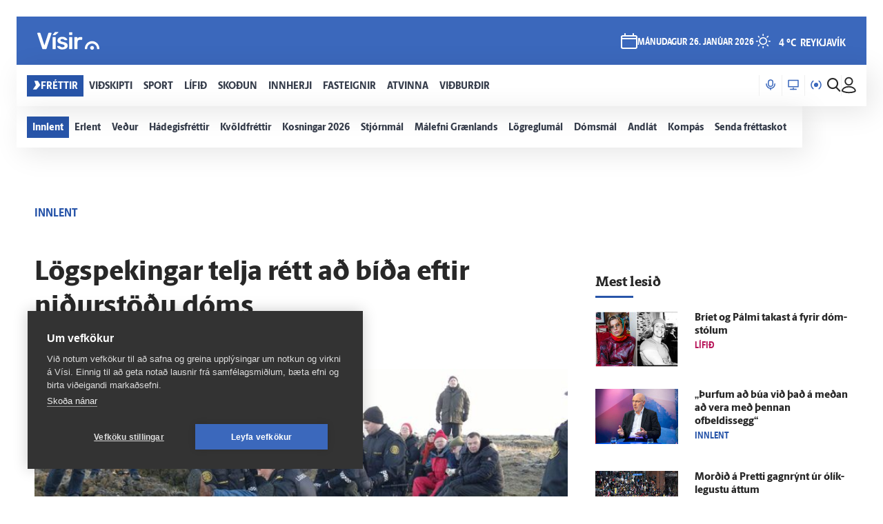

--- FILE ---
content_type: image/svg+xml
request_url: https://www.visir.is/static/1.0.1231/img/radio/color/new/FM957-logo-blue-vector.svg
body_size: 3919
content:
<?xml version="1.0" encoding="UTF-8"?>
<svg id="Layer_2" data-name="Layer 2" xmlns="http://www.w3.org/2000/svg" viewBox="0 0 217.89 43.57">
  <defs>
    <style>
      .cls-1 {
        fill: #1f3669;
      }
    </style>
  </defs>
  <g id="Layer_1-2" data-name="Layer 1">
    <g id="FM957-logo-hvitt">
      <path class="cls-1" d="M1.4,42.09c-.4,0-.72-.12-1-.4-.28-.28-.4-.6-.4-1V2.16c0-.44.12-.8.4-1.04.28-.28.6-.4,1-.4h25.69c.44,0,.8.12,1.04.4.28.28.4.64.4,1.04v4.13c0,.44-.12.8-.4,1.04s-.64.4-1.04.4H8.1v11.22h17.8c.44,0,.8.12,1.08.4.28.28.4.64.4,1.04v4.13c0,.4-.12.72-.4,1-.28.28-.64.4-1.08.4H8.1v14.67c0,.4-.12.72-.4,1s-.64.4-1.04.4H1.44l-.04.08ZM34.63,42.09c-.44,0-.8-.12-1.08-.4s-.4-.6-.4-1V2.16c0-.44.12-.8.4-1.04.28-.28.64-.4,1.08-.4h4.69c.56,0,.96.16,1.24.44.28.28.44.52.52.68l11.42,21.28L64.05,1.84c.08-.16.24-.4.52-.68.28-.28.68-.44,1.24-.44h4.61c.44,0,.8.12,1.08.4s.4.64.4,1.04v38.52c0,.4-.12.72-.4,1-.28.28-.64.4-1.08.4h-4.97c-.44,0-.76-.12-1.04-.4-.24-.28-.4-.6-.4-1V15.07l-8.3,15.79c-.2.36-.44.64-.76.92-.32.24-.72.4-1.24.4h-2.45c-.56,0-.96-.12-1.28-.4-.28-.24-.56-.56-.72-.92l-8.3-15.79v25.61c0,.4-.12.72-.4,1s-.6.4-1,.4h-4.97.04ZM92.15,21.96c1.4,0,2.73-.32,3.89-.92,1.16-.6,2.08-1.48,2.77-2.61.68-1.12,1.04-2.45,1.04-4.01s-.36-2.93-1.04-4.05c-.68-1.12-1.64-2-2.81-2.61-1.2-.6-2.49-.92-3.85-.92s-2.73.32-3.89.92c-1.16.6-2.08,1.48-2.77,2.61-.68,1.12-1.04,2.49-1.04,4.05s.36,2.89,1.04,4.01c.68,1.12,1.6,2,2.77,2.61s2.45.92,3.89.92M85.05,42.09c-.36,0-.64-.12-.88-.4-.24-.24-.36-.56-.36-.92s0-.36.08-.48c.04-.12.12-.2.16-.28l8.7-12.02c-.76.2-1.56.28-2.45.24-2-.04-3.89-.44-5.57-1.16-1.72-.72-3.21-1.72-4.49-2.97-1.28-1.24-2.28-2.69-3.01-4.33-.72-1.64-1.08-3.41-1.08-5.37s.32-3.53,1-5.25c.68-1.72,1.68-3.25,2.97-4.65,1.32-1.36,2.97-2.49,4.97-3.29,2-.8,4.33-1.2,7.01-1.2s4.97.36,6.97,1.12c2,.76,3.69,1.8,5.05,3.09,1.36,1.32,2.4,2.85,3.09,4.53.68,1.68,1.04,3.49,1.04,5.37s-.28,3.29-.84,4.73c-.56,1.44-1.24,2.81-2.04,4.01-.8,1.2-1.6,2.36-2.4,3.53l-10.42,14.43c-.16.2-.4.44-.68.72-.28.28-.72.44-1.32.44h-5.49v.12ZM126.38,42.73c-3.41,0-6.25-.56-8.58-1.68-2.32-1.12-4.09-2.61-5.29-4.41-1.2-1.8-1.84-3.73-1.92-5.81-.04-.36.08-.64.32-.84.24-.2.56-.32.92-.32h5.49c.44,0,.8.08,1.08.28.28.16.52.48.68.92.4,1.2.96,2.16,1.68,2.89.72.76,1.56,1.28,2.57,1.64.96.36,1.96.52,3.05.52s2.73-.28,3.89-.84c1.16-.56,2.08-1.44,2.81-2.57.72-1.16,1.08-2.57,1.08-4.21s-.32-2.73-1-3.81c-.68-1.08-1.6-1.88-2.77-2.53-1.16-.6-2.49-.92-4.01-.92s-2,.16-2.73.4c-.72.28-1.32.6-1.8.96s-.92.68-1.28.96c-.36.28-.8.4-1.28.4h-5.45c-.36,0-.64-.12-.92-.4-.24-.24-.4-.56-.4-.92l2.08-20.24c0-.52.2-.92.52-1.2.32-.28.68-.4,1.12-.4h22.25c.4,0,.72.12,1,.4.28.28.4.6.4,1v3.97c0,.4-.12.72-.4,1s-.6.4-1,.4h-17.12l-.96,9.66c.72-.48,1.64-.92,2.85-1.36,1.2-.44,2.81-.64,4.89-.64s3.69.32,5.41.92c1.72.6,3.25,1.48,4.57,2.65,1.32,1.16,2.4,2.57,3.17,4.21.76,1.64,1.16,3.49,1.16,5.57s-.68,5.37-2,7.5c-1.32,2.12-3.21,3.77-5.61,4.97-2.4,1.2-5.25,1.76-8.54,1.76M151.19,42.09c-.36,0-.64-.12-.88-.4-.24-.24-.36-.56-.36-.92s0-.32.12-.52l14.27-32.55h-18.56c-.44,0-.76-.12-1.04-.4-.24-.28-.4-.6-.4-1V2.16c0-.44.12-.8.4-1.04.24-.28.6-.4,1.04-.4h25.97c.44,0,.76.12,1.04.4.24.28.4.64.4,1.04v3.69c0,.56-.04,1-.16,1.4-.08.36-.24.76-.4,1.16l-14.15,32.31c-.12.28-.32.56-.6.92-.28.32-.72.52-1.28.52h-5.37l-.04-.08Z"/>
      <path class="cls-1" d="M217.69,41.91c-.11.11-.25.18-.42.2h-.38c-.72,0-1.44,0-2.16,0-.8,0-1.49,0-2.14,0-.16-.02-.29-.08-.4-.19-.11-.11-.17-.24-.19-.4.05-2.38-.36-4.52-1.25-6.37-1.61-3.52-4.91-6.24-8.6-7.07-.91-.21-1.86-.32-2.81-.32-1.88,0-3.74.43-5.39,1.23-2.44,1.17-4.48,3.16-5.76,5.61-.99,1.89-1.52,4.08-1.51,6.33,0,.12,0,.25,0,.39,0,.03,0,.07,0,.11h0c0,.2-.07.37-.2.5-.12.12-.26.18-.43.2-.86,0-1.71,0-2.57,0-.69,0-1.37,0-2.06,0-.17-.02-.32-.08-.43-.2-.1-.1-.17-.23-.19-.38-.18-4.63,1.36-9.29,4.25-12.83,3.19-3.99,8.06-6.56,13.03-6.87.43-.03.87-.05,1.29-.05,3.3,0,6.53.9,9.34,2.61,3.46,2.07,6.21,5.3,7.74,9.08,1.01,2.46,1.51,5.23,1.43,8.03-.02.16-.08.3-.19.41h0ZM199.34,33.94c-2.66,0-4.81,2.16-4.81,4.81s2.16,4.81,4.81,4.81,4.81-2.16,4.81-4.81-2.16-4.81-4.81-4.81"/>
    </g>
  </g>
</svg>